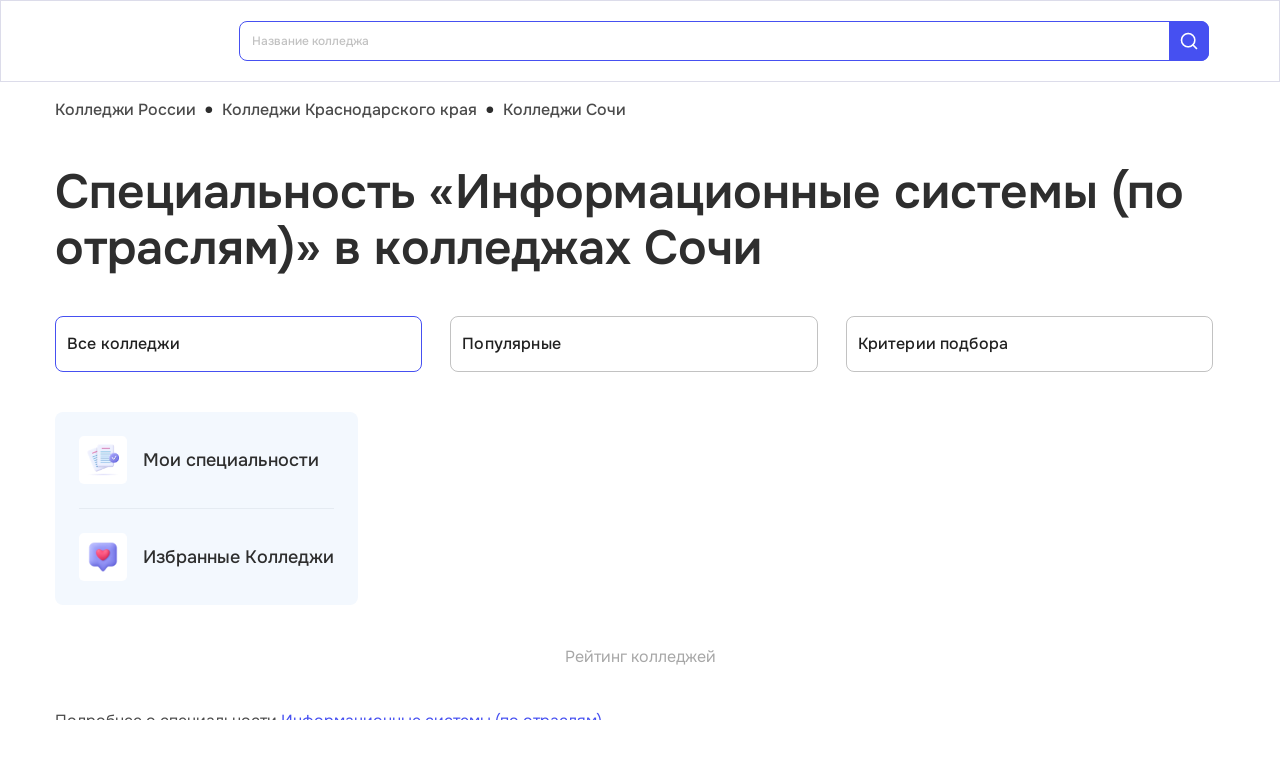

--- FILE ---
content_type: image/svg+xml
request_url: https://college.edunetwork.ru/img/social/icon-rutube.svg
body_size: 702
content:
<svg width="12" height="9" viewBox="0 0 12 9" fill="none" xmlns="http://www.w3.org/2000/svg">
<path d="M8.74327 0.000963676H0V9.72059H2.43355V6.55845H7.09663L9.22415 9.72059H11.9492L9.60304 6.54389C10.3316 6.42725 10.8562 6.15036 11.1768 5.71322C11.4974 5.27606 11.6577 4.5766 11.6577 3.64399V2.91538C11.6687 2.46793 11.6147 2.02126 11.4974 1.58932C11.395 1.25585 11.2152 0.951273 10.9728 0.700423C10.7158 0.455375 10.407 0.271126 10.0693 0.161251C9.637 0.0459301 9.19061 -0.00802706 8.74327 0.000963676ZM8.34982 4.41632H2.43355V2.14306H8.34982C8.68499 2.14306 8.91813 2.20135 9.03472 2.30335C9.1513 2.40536 9.22415 2.5948 9.22415 2.87167V3.6877C9.22415 3.97915 9.15129 4.16858 9.03472 4.27059C8.91814 4.37259 8.68499 4.41632 8.34982 4.41632Z" fill="#F8F8FA"/>
</svg>
